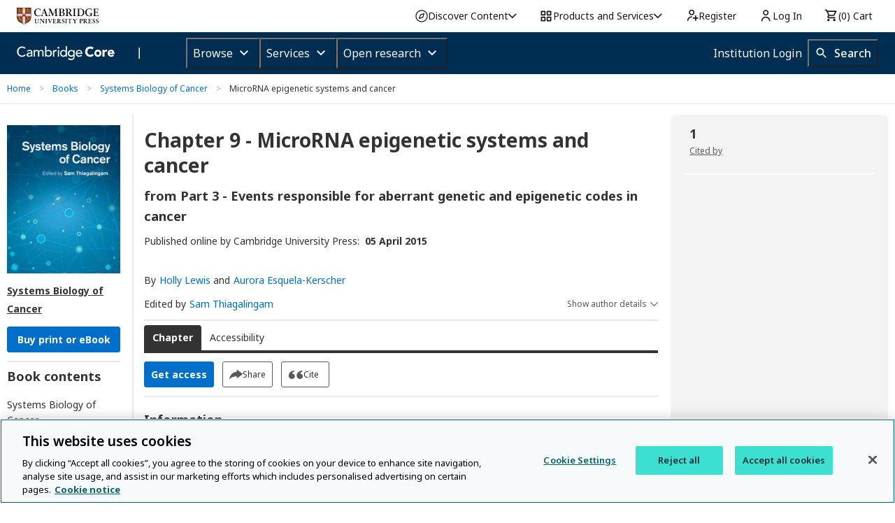

--- FILE ---
content_type: application/javascript; charset=UTF-8
request_url: https://www.cambridge.org/core/page-component/93ad70f.js
body_size: 4342
content:
(window.webpackJsonp=window.webpackJsonp||[]).push([[1,7],{110:function(e,t,n){"use strict";n.d(t,"a",(function(){return f}));var r=n(3),o=n(4),c=n(402),l=function(){function e(){Object(r.a)(this,e)}return Object(o.a)(e,[{key:"setCache",value:function(e){var t=arguments.length>1&&void 0!==arguments[1]&&arguments[1],n=arguments.length>2&&void 0!==arguments[2]?arguments[2]:0;if(!n){var r=t?c.a.issueTtl:c.a.defaultTtl;e.setHeader("Cache-Control","max-age=".concat(r))}500===n&&e.setHeader("Cache-Control","max-age=".concat(c.a.timeoutIssueTtl))}}]),e}(),f=new l},1127:function(e,t,n){var r=n(46),o=n(744)(!1);r(r.S,"Object",{values:function(e){return o(e)}})},121:function(e,t,n){"use strict";n(57),n(52),n(29);var r,o=n(16),c=n(8),l=n(54),f={close:"Close","zoom-in":"Zoom in","zoom-out":"Zoom out",next:"Next image",prev:"Previous image",viewer:"full screen image"};function d(e){"Enter"!==e.code&&"Space"!==e.code||(e.preventDefault(),e.target.click())}function v(e){return null!==e.target?e.target.$viewer:void 0}t.a=function(){var e=arguments.length>0&&void 0!==arguments[0]?arguments[0]:{onlyZoomableImages:!0},t=!1;return{inline:!1,button:!0,navbar:!1,title:function(){return""},toolbar:!0,tooltip:!0,movable:!0,zoomable:!0,rotatable:!1,scalable:!1,transition:!0,fullscreen:!1,keyboard:!0,viewed:function(e){var t,n,r,o,c,l=v(e),f=null==e?void 0:e.detail.originalImage,d=null==l?void 0:l.title;if(f&&d){var caption=(null===(n=null===(t=f.parentNode)||void 0===t?void 0:t.parentNode)||void 0===n?void 0:n.querySelector(".caption"))||(null===(c=null===(o=null===(r=f.parentNode)||void 0===r?void 0:r.parentNode)||void 0===o?void 0:o.parentNode)||void 0===c?void 0:c.querySelector(".caption"));caption&&(d.innerHTML="<span>"+caption.innerHTML+"</span>")}if(l.image){var m=l.image,h=m.getAttribute("alt")||"";(m.getAttribute("src")||"").includes(h)&&m.setAttribute("alt","")}var y=(document.querySelectorAll(".viewer-title")||[])[0],O=(document.querySelectorAll(".viewer-container")||[])[0],j=(document.querySelectorAll(".viewer-close")||[])[0];y&&y.querySelectorAll("a").forEach((function(link){link.removeAttribute("href"),link.style.pointerEvents="none",link.style.color="inherit",link.setAttribute("tabindex","-1"),link.setAttribute("aria-disabled","true")}));j&&(j.blur(),j.setAttribute("tabindex","0")),O&&(O.removeAttribute("aria-labelledby"),O.setAttribute("tabindex","-1"),O.focus())},hide:function(e){var t=v(e),n=null==t?void 0:t.title;n&&(n.innerHTML="")},url:function(image){return image.hasAttribute("data-original-image")?"".concat(l.a.assetsService,"/binary/version/id/").concat(image.getAttribute("data-original-image").replace("/binary/version/id/","")):image.hasAttribute("data-enlarged-image")?image.getAttribute("data-enlarged-image"):image.getAttribute("data-src")},filter:function(image){return(image.classList.contains("graphic")||image.classList.contains("mime")||"true"===image.getAttribute("data-zoomable"))&&(!e.onlyZoomableImages||"true"===image.getAttribute("data-zoomable"))},show:function(){document.activeElement&&(r=document.activeElement)},shown:function(e){var n,r=v(e);if(r){var l=null==r?void 0:r.viewer,m=null==r?void 0:r.toolbar,h=null==r?void 0:r.button;if(!t){var y=m.querySelector("ul"),O=m.querySelectorAll("ul > li");if(y.innerHTML="",O.forEach((function(e){var t=e.getAttribute("class");e.removeAttribute("class"),e.innerHTML="";var li=document.createElement("li");li.classList.add("viewer-control"),li.innerHTML=e.outerHTML.replace("li","div"),li.setAttribute("class",t||"");var n=li.querySelector("div");if(n){var r=n.getAttribute("data-viewer-action")||"",l=o.default.extend({props:{icon:{type:String,default:t},alt:{type:String,default:f[r]}}}),d=new c.f(l);d.$mount(),n.appendChild(d.$el)}y.appendChild(li)})),h){var j=o.default.extend({props:{icon:{type:String,default:"viewer-close"},alt:{type:String,default:f.close}}}),w=new c.f(j);w.$mount(),h.appendChild(w.$el)}t=!0}var T=m.querySelectorAll("li > div");if(l){var A=null===(n=r.images[r.index])||void 0===n?void 0:n.getAttribute("data-img-name"),k=(A?A+" ":"")+f.viewer;l.setAttribute("role","dialog"),l.setAttribute("aria-label",k),l.removeAttribute("aria-labelledby")}var R=m.querySelector(".viewer-zoom-in > div");S(".viewer-zoom-in > div",f["zoom-in"],m),S(".viewer-zoom-out > div",f["zoom-out"],m),S(".viewer-prev > div",f.prev,m),S(".viewer-next > div",f.next,m),S(h,f.close),h&&(h.addEventListener("keydown",d),h.addEventListener("keydown",(function(e){"Tab"===e.code&&R&&(e.preventDefault(),e.shiftKey?T[T.length-1].focus():R.focus())}))),T.forEach((function(e){e.setAttribute("tabindex","0"),e.addEventListener("keydown",d)})),R&&R.addEventListener("keydown",(function(e){"Tab"===e.code&&e.shiftKey&&h&&(h.focus(),e.preventDefault())}))}function S(e,label,t){var n=null;"string"==typeof e&&t?n=t.querySelector(e):e instanceof HTMLElement&&(n=e),n&&(n.setAttribute("tabindex","0"),n.setAttribute("role","button"),n.setAttribute("aria-label",label),n.removeEventListener("keydown",d),n.addEventListener("keydown",d))}},hidden:function(e){var t=v(e);if(t){var n=null==t?void 0:t.toolbar,o=null==t?void 0:t.button;if(n)n.querySelectorAll("li").forEach((function(e){return e.removeEventListener("keydown",d)}));o&&o.removeEventListener("keydown",d),r&&r.focus()}}}}},124:function(e,t,n){"use strict";n.d(t,"b",(function(){return o.a})),n.d(t,"a",(function(){return c.a}));var r=n(35),o=n(742),c=n(1083);r.a.bind(o.a).toSelf().inTransientScope()},126:function(e,t,n){"use strict";n.d(t,"a",(function(){return T}));var r,o=n(35),c=n(15),l=n(3),f=n(4),d=n(1),v=(n(37),n(12),n(17),n(1119)),m=n(9),h=n(92),y=n(141),O=n(54),j=function(e,t,n,desc){var r,o=arguments.length,c=o<3?t:null===desc?desc=Object.getOwnPropertyDescriptor(t,n):desc;if("object"===("undefined"==typeof Reflect?"undefined":Object(d.a)(Reflect))&&"function"==typeof Reflect.decorate)c=Reflect.decorate(e,t,n,desc);else for(var i=e.length-1;i>=0;i--)(r=e[i])&&(c=(o<3?r(c):o>3?r(t,n,c):r(t,n))||c);return o>3&&c&&Object.defineProperty(t,n,c),c},w=function(e,t){if("object"===("undefined"==typeof Reflect?"undefined":Object(d.a)(Reflect))&&"function"==typeof Reflect.metadata)return Reflect.metadata(e,t)},T=function(){function e(t){Object(l.a)(this,e),this.httpService=t,this.authService=new h.a(O.a)}var t,n;return Object(f.a)(e,[{key:"addToBasket",value:function(e,t){return new Promise((function(n,r){AOP.basket.addToBasket(e,t).fail((function(e){r(e)})).done((function(){n()}))}))}},{key:"isProductInBasket",value:(n=Object(c.a)(regeneratorRuntime.mark((function e(t){return regeneratorRuntime.wrap((function(e){for(;;)switch(e.prev=e.next){case 0:if(AOP.basket.isCartItemCountLoaded()){e.next=4;break}return e.next=3,this.sleep(300);case 3:return e.abrupt("return",this.isProductInBasket(t));case 4:return e.abrupt("return",AOP.basket.isProductInBasket(t));case 5:case"end":return e.stop()}}),e,this)}))),function(e){return n.apply(this,arguments)})},{key:"getPrice",value:(t=Object(c.a)(regeneratorRuntime.mark((function e(t,n,r){var o,c;return regeneratorRuntime.wrap((function(e){for(;;)switch(e.prev=e.next){case 0:return e.prev=0,o="".concat(O.a.publicApi,"/ecommerce/price/").concat(encodeURIComponent(t),"?currency=").concat(n,"&countryCode=").concat(r),e.next=4,this.httpService.get(o,{headers:this.authService.getAuthHeaders()});case 4:return c=e.sent,e.abrupt("return",c||null);case 8:return e.prev=8,e.t0=e.catch(0),e.abrupt("return",null);case 11:case"end":return e.stop()}}),e,this,[[0,8]])}))),function(e,n,r){return t.apply(this,arguments)})},{key:"getCurrency",value:function(){return m.CurrencyEnum[AOP.basket.currency]}},{key:"isEnabled",value:function(){return AOP.basket.isEnabled}},{key:"sleep",value:function(e){return new Promise((function(t){return setTimeout(t,e)}))}}]),e}();T=j([Object(v.a)(),w("design:paramtypes",["function"==typeof(r=void 0!==y.a&&y.a)?r:Object])],T),o.a.bind(T).toSelf().inTransientScope()},142:function(e,t,n){"use strict";n(745)("link",(function(e){return function(t){return e(this,"a","href",t)}}))},152:function(e,t,n){"use strict";var r=n(1107);n.d(t,"a",(function(){return r.a}))},153:function(e,t,n){"use strict";var r=n(1072);n.d(t,"a",(function(){return r.a}))},154:function(e,t,n){"use strict";var r=n(1112);n.d(t,"a",(function(){return r.a}))},155:function(e,t,n){"use strict";var r=n(35),o=n(324),c=(n(135),n(1085));n.d(t,"a",(function(){return c.a})),r.a.bind(o.a).toSelf().inTransientScope()},322:function(e,t,n){"use strict";n.d(t,"a",(function(){return c}));var r=n(4),o=n(3),c=Object(r.a)((function e(t,n){Object(o.a)(this,e),this.refId=t,this.openUrl=n}))},323:function(e,t,n){"use strict";n.d(t,"a",(function(){return l}));var r=n(3),o=n(4),c=(n(38),n(52),n(1127),n(20)),l=function(){function e(t,n,o,l,image){Object(r.a)(this,e),this.resolver=t,this.queryParams=n,this.organisationName=o,this.customText=l,this.image=image,this.hasQueryParams=this.hasTruthyQueryParams(this.queryParams),this.displayName=this.getDisplayName(this.customText||""),this.resolver=c.a.buildURLQuery(this.resolver,c.a.filterEmptyObjectValues(this.queryParams))}return Object(o.a)(e,[{key:"getDisplayName",value:function(e){return this.image?"<img class='openurl-logo-image' alt='".concat(this.organisationName||"","' src='").concat(this.image,"' /> ").concat(e):e||"OpenURL query"}},{key:"hasTruthyQueryParams",value:function(e){var t=["genre","sid"],n=Object.keys(e).reduce((function(n,r){return t.includes(r)||(n[r]=e[r]),n}),{});return Object.values(n).some((function(e){return e}))}}]),e}()},324:function(e,t,n){"use strict";n.d(t,"a",(function(){return O}));var r,o=n(15),c=n(3),l=n(4),f=n(1),d=(n(37),n(12),n(1119)),v=n(401),m=n(141),h=function(e,t,n,desc){var r,o=arguments.length,c=o<3?t:null===desc?desc=Object.getOwnPropertyDescriptor(t,n):desc;if("object"===("undefined"==typeof Reflect?"undefined":Object(f.a)(Reflect))&&"function"==typeof Reflect.decorate)c=Reflect.decorate(e,t,n,desc);else for(var i=e.length-1;i>=0;i--)(r=e[i])&&(c=(o<3?r(c):o>3?r(t,n,c):r(t,n))||c);return o>3&&c&&Object.defineProperty(t,n,c),c},y=function(e,t){if("object"===("undefined"==typeof Reflect?"undefined":Object(f.a)(Reflect))&&"function"==typeof Reflect.metadata)return Reflect.metadata(e,t)},O=function(){function e(t){Object(c.a)(this,e),this.httpService=t}var t;return Object(l.a)(e,[{key:"getHtml",value:(t=Object(o.a)(regeneratorRuntime.mark((function e(t,n,r){var o,c,html;return regeneratorRuntime.wrap((function(e){for(;;)switch(e.prev=e.next){case 0:return o={doi:t,productId:n,productType:r},e.prev=2,e.next=5,this.httpService.post("/core/services/aop-cambridge-core/citations",o);case 5:return c=e.sent,html=c.html,e.abrupt("return",html||"");case 10:return e.prev=10,e.t0=e.catch(2),v.a.handle("CitedByService.getCitedByHtml",e.t0),e.abrupt("return","");case 14:case"end":return e.stop()}}),e,this,[[2,10]])}))),function(e,n,r){return t.apply(this,arguments)})}]),e}();O=h([Object(d.a)(),y("design:paramtypes",["function"==typeof(r=void 0!==m.a&&m.a)?r:Object])],O)},402:function(e,t,n){"use strict";(function(e){n.d(t,"a",(function(){return c}));var r=n(4),o=n(3),c=(n(68),Object(r.a)((function e(){Object(o.a)(this,e)})));c.defaultTtl=Number(e.env.CACHE_DEFAULT_TTL)||172800,c.issueTtl=Number(e.env.CACHE_ISSUE_TTL)||3600,c.metricsTtl=Number(e.env.CACHE_METRICS_TTL)||86400,c.timeoutIssueTtl=Number(e.env.CACHE_TIMEOUT_TTL)||300}).call(this,n(71))},45:function(e,t,n){"use strict";var r=n(1098);n.d(t,"a",(function(){return r.a}));var o=n(1099);n.d(t,"b",(function(){return o.a}));var c=n(1100);n.d(t,"c",(function(){return c.a}));var l=n(1101);n.d(t,"d",(function(){return l.a}));var f=n(1102);n.d(t,"e",(function(){return f.a}));var d=n(1103);n.d(t,"f",(function(){return d.a}));var v=n(1104);n.d(t,"g",(function(){return v.a}));var m=n(1105);n.d(t,"h",(function(){return m.a}))},51:function(e,t,n){"use strict";var r=n(1069);n.d(t,"b",(function(){return r.a}));var o=n(1075);n.d(t,"a",(function(){return o.a}));var c=n(1076);n.d(t,"d",(function(){return c.a}));var l=n(1077);n.d(t,"e",(function(){return l.a}));var f=n(1078);n.d(t,"f",(function(){return f.a}));var d=n(1079);n.d(t,"c",(function(){return d.a}))},56:function(e,t,n){"use strict";n.d(t,"b",(function(){return w})),n.d(t,"a",(function(){return T.a}));var r,o=n(35),c=n(15),l=n(3),f=n(4),d=n(1),v=(n(37),n(12),n(1119)),m=n(92),h=n(141),y=n(54),O=function(e,t,n,desc){var r,o=arguments.length,c=o<3?t:null===desc?desc=Object.getOwnPropertyDescriptor(t,n):desc;if("object"===("undefined"==typeof Reflect?"undefined":Object(d.a)(Reflect))&&"function"==typeof Reflect.decorate)c=Reflect.decorate(e,t,n,desc);else for(var i=e.length-1;i>=0;i--)(r=e[i])&&(c=(o<3?r(c):o>3?r(t,n,c):r(t,n))||c);return o>3&&c&&Object.defineProperty(t,n,c),c},j=function(e,t){if("object"===("undefined"==typeof Reflect?"undefined":Object(d.a)(Reflect))&&"function"==typeof Reflect.metadata)return Reflect.metadata(e,t)},w=function(){function e(t){Object(l.a)(this,e),this.httpService=t,this.authService=new m.a(y.a)}var t;return Object(f.a)(e,[{key:"get",value:(t=Object(c.a)(regeneratorRuntime.mark((function e(t){var n,r;return regeneratorRuntime.wrap((function(e){for(;;)switch(e.prev=e.next){case 0:return e.prev=0,n="".concat(y.a.publicApi,"/related-content/").concat(encodeURIComponent(t)),e.next=4,this.httpService.get(n,{headers:this.authService.getAuthHeaders()});case 4:return r=e.sent,e.abrupt("return",r.content||[]);case 8:return e.prev=8,e.t0=e.catch(0),e.abrupt("return",[]);case 11:case"end":return e.stop()}}),e,this,[[0,8]])}))),function(e){return t.apply(this,arguments)})}]),e}();w=O([Object(v.a)(),j("design:paramtypes",["function"==typeof(r=void 0!==h.a&&h.a)?r:Object])],w);var T=n(1080);o.a.bind(w).toSelf().inTransientScope()},59:function(e,t,n){"use strict";var r=n(1113);n.d(t,"a",(function(){return r.a}));var o=n(1108);n.d(t,"b",(function(){return o.a}));var c=n(1109);n.d(t,"c",(function(){return c.a}));var l=n(1110);n.d(t,"d",(function(){return l.a}));var f=n(1111);n.d(t,"e",(function(){return f.a}))},67:function(e,t,n){"use strict";function r(e){return this.$store.state.unleash.repo,this.$unleash.isEnabled(e)}n.d(t,"a",(function(){return r}))},742:function(e,t,n){"use strict";n.d(t,"a",(function(){return h}));var r=n(3),o=n(4),c=n(1),l=(n(12),n(29),n(142),n(1119)),f=n(54),d=n(20),v=function(e,t,n,desc){var r,o=arguments.length,l=o<3?t:null===desc?desc=Object.getOwnPropertyDescriptor(t,n):desc;if("object"===("undefined"==typeof Reflect?"undefined":Object(c.a)(Reflect))&&"function"==typeof Reflect.decorate)l=Reflect.decorate(e,t,n,desc);else for(var i=e.length-1;i>=0;i--)(r=e[i])&&(l=(o<3?r(l):o>3?r(t,n,l):r(t,n))||l);return o>3&&l&&Object.defineProperty(t,n,l),l},m=[{name:"Home",url:f.a.baseUrl}],h=function(){function e(){Object(r.a)(this,e)}return Object(o.a)(e,[{key:"getForArticlePage",value:function(e,t){var n={name:"Journals",url:"".concat(f.a.baseUrl,"/publications/journals")},r=t.isCompanion?[{name:t.parentCompanionJournalName,url:t.parentCompanionUrl}]:[],o={name:t.latestTitle,url:t.url},c=t.isFirstView?[{name:"FirstView",url:"".concat(o.url,"/firstview")}]:[],l=e.acceptedManuscript?[{name:"Accepted manuscript",url:"".concat(o.url,"/accepted-manuscripts")}]:[],v=t.hasPastTitle?[{name:t.title,url:"".concat(o.url,"/past-title/").concat(d.a.slug(t.title.replace("/","-")),"/information/").concat(t.id)}]:[],h=t.isFirstView?[]:this.prepareVolumeAndIssueCrumb(t),y={name:d.a.truncateHtml(e.htmlTitle,50)};return m.concat(n,r,o,v,l,c,h,y)}},{key:"getForElement",value:function(e,title){var t={name:"Cambridge Elements",url:"".concat(f.a.baseUrl,"/publications/elements")},n={name:e.title,url:e.link},r={name:d.a.truncateHtml(title,50)};return m.concat(t,n,r)}},{key:"getForChapter",value:function(e,t){var n={name:"Books",url:"".concat(f.a.baseUrl,"/publications/books")},r={name:e.title,url:e.url},o={name:t};return m.concat(n,r,o)}},{key:"prepareVolumeAndIssueCrumb",value:function(e){var t="",n="";return e.issue&&e.volume?(t="".concat(e.volume.title," ").concat(e.issue.title),n=e.issue.url):e.issue?(t=e.issue.title,n=e.issue.url):e.volume&&(t=e.volume.title,n=e.volume.url),t&&n?[{name:t.length>50?d.a.trimString(t,50,!0):t,url:n}]:[]}}]),e}();h=v([Object(l.a)()],h)},77:function(e,t,n){"use strict";var r=n(1081);n.d(t,"b",(function(){return r.a}));var o=n(1082);n.d(t,"a",(function(){return o.a}))},81:function(e,t,n){"use strict";n.d(t,"a",(function(){return c}));var r=n(3),o=n(4),c=new(function(){function e(){Object(r.a)(this,e),this._startTime=(new Date).getTime(),this._endTime=(new Date).getTime(),this._loadingTime=(this._endTime-this._startTime)/1e3}return Object(o.a)(e,[{key:"loadingTime",get:function(){return this._loadingTime}},{key:"start",value:function(){this._startTime=(new Date).getTime()}},{key:"stop",value:function(){this._endTime=(new Date).getTime()}}]),e}())},82:function(e,t,n){"use strict";n.d(t,"a",(function(){return v}));var r=n(35),o=n(3),c=n(4),l=n(1),f=(n(12),n(1119)),d=function(e,t,n,desc){var r,o=arguments.length,c=o<3?t:null===desc?desc=Object.getOwnPropertyDescriptor(t,n):desc;if("object"===("undefined"==typeof Reflect?"undefined":Object(l.a)(Reflect))&&"function"==typeof Reflect.decorate)c=Reflect.decorate(e,t,n,desc);else for(var i=e.length-1;i>=0;i--)(r=e[i])&&(c=(o<3?r(c):o>3?r(t,n,c):r(t,n))||c);return o>3&&c&&Object.defineProperty(t,n,c),c},v=function(){function e(){Object(o.a)(this,e)}return Object(c.a)(e,[{key:"displayError",value:function(e){AOP.createAlertBox(e)}},{key:"displayInformation",value:function(e){AOP.createAlertBox(e,{alertType:"info"})}}]),e}();v=d([Object(f.a)()],v),r.a.bind(v).toSelf().inTransientScope()}}]);